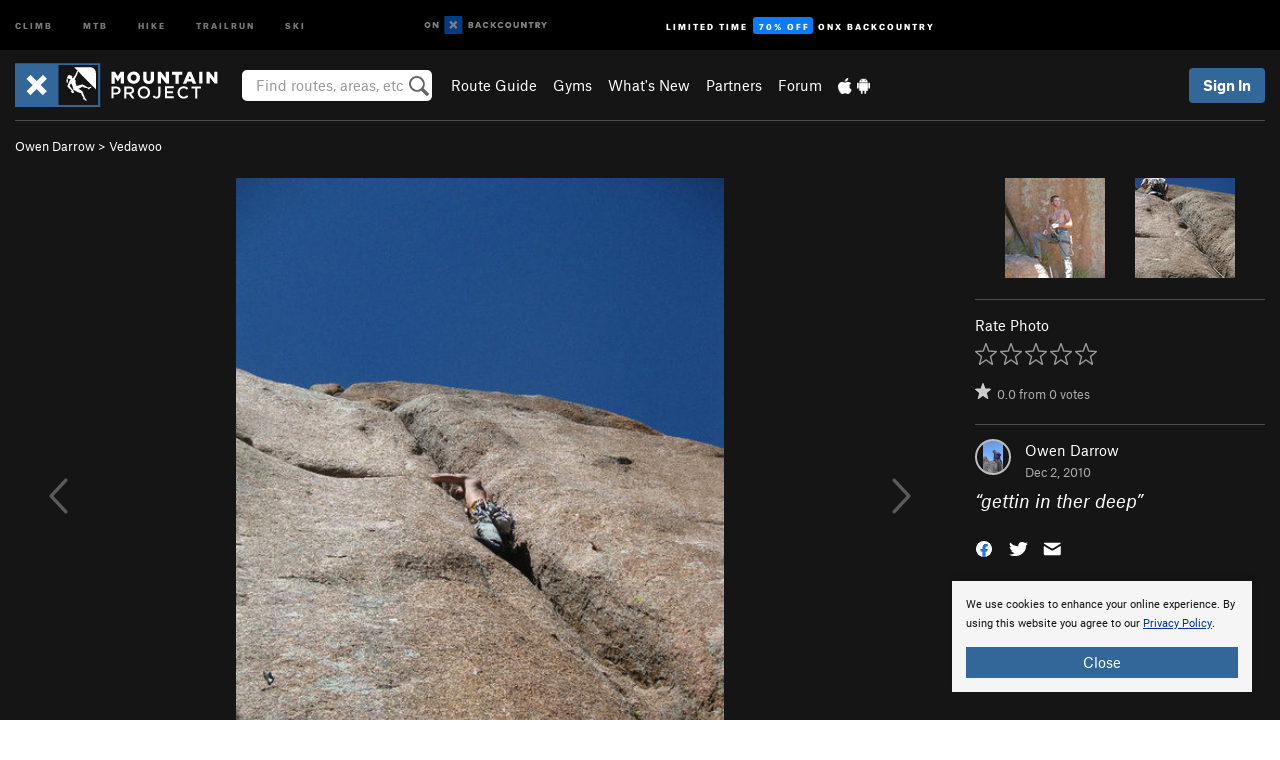

--- FILE ---
content_type: text/html; charset=utf-8
request_url: https://www.google.com/recaptcha/enterprise/anchor?ar=1&k=6LdFNV0jAAAAAJb9kqjVRGnzoAzDwSuJU1LLcyLn&co=aHR0cHM6Ly93d3cubW91bnRhaW5wcm9qZWN0LmNvbTo0NDM.&hl=en&v=naPR4A6FAh-yZLuCX253WaZq&size=invisible&anchor-ms=20000&execute-ms=15000&cb=wtsvjm5gl52j
body_size: 45157
content:
<!DOCTYPE HTML><html dir="ltr" lang="en"><head><meta http-equiv="Content-Type" content="text/html; charset=UTF-8">
<meta http-equiv="X-UA-Compatible" content="IE=edge">
<title>reCAPTCHA</title>
<style type="text/css">
/* cyrillic-ext */
@font-face {
  font-family: 'Roboto';
  font-style: normal;
  font-weight: 400;
  src: url(//fonts.gstatic.com/s/roboto/v18/KFOmCnqEu92Fr1Mu72xKKTU1Kvnz.woff2) format('woff2');
  unicode-range: U+0460-052F, U+1C80-1C8A, U+20B4, U+2DE0-2DFF, U+A640-A69F, U+FE2E-FE2F;
}
/* cyrillic */
@font-face {
  font-family: 'Roboto';
  font-style: normal;
  font-weight: 400;
  src: url(//fonts.gstatic.com/s/roboto/v18/KFOmCnqEu92Fr1Mu5mxKKTU1Kvnz.woff2) format('woff2');
  unicode-range: U+0301, U+0400-045F, U+0490-0491, U+04B0-04B1, U+2116;
}
/* greek-ext */
@font-face {
  font-family: 'Roboto';
  font-style: normal;
  font-weight: 400;
  src: url(//fonts.gstatic.com/s/roboto/v18/KFOmCnqEu92Fr1Mu7mxKKTU1Kvnz.woff2) format('woff2');
  unicode-range: U+1F00-1FFF;
}
/* greek */
@font-face {
  font-family: 'Roboto';
  font-style: normal;
  font-weight: 400;
  src: url(//fonts.gstatic.com/s/roboto/v18/KFOmCnqEu92Fr1Mu4WxKKTU1Kvnz.woff2) format('woff2');
  unicode-range: U+0370-0377, U+037A-037F, U+0384-038A, U+038C, U+038E-03A1, U+03A3-03FF;
}
/* vietnamese */
@font-face {
  font-family: 'Roboto';
  font-style: normal;
  font-weight: 400;
  src: url(//fonts.gstatic.com/s/roboto/v18/KFOmCnqEu92Fr1Mu7WxKKTU1Kvnz.woff2) format('woff2');
  unicode-range: U+0102-0103, U+0110-0111, U+0128-0129, U+0168-0169, U+01A0-01A1, U+01AF-01B0, U+0300-0301, U+0303-0304, U+0308-0309, U+0323, U+0329, U+1EA0-1EF9, U+20AB;
}
/* latin-ext */
@font-face {
  font-family: 'Roboto';
  font-style: normal;
  font-weight: 400;
  src: url(//fonts.gstatic.com/s/roboto/v18/KFOmCnqEu92Fr1Mu7GxKKTU1Kvnz.woff2) format('woff2');
  unicode-range: U+0100-02BA, U+02BD-02C5, U+02C7-02CC, U+02CE-02D7, U+02DD-02FF, U+0304, U+0308, U+0329, U+1D00-1DBF, U+1E00-1E9F, U+1EF2-1EFF, U+2020, U+20A0-20AB, U+20AD-20C0, U+2113, U+2C60-2C7F, U+A720-A7FF;
}
/* latin */
@font-face {
  font-family: 'Roboto';
  font-style: normal;
  font-weight: 400;
  src: url(//fonts.gstatic.com/s/roboto/v18/KFOmCnqEu92Fr1Mu4mxKKTU1Kg.woff2) format('woff2');
  unicode-range: U+0000-00FF, U+0131, U+0152-0153, U+02BB-02BC, U+02C6, U+02DA, U+02DC, U+0304, U+0308, U+0329, U+2000-206F, U+20AC, U+2122, U+2191, U+2193, U+2212, U+2215, U+FEFF, U+FFFD;
}
/* cyrillic-ext */
@font-face {
  font-family: 'Roboto';
  font-style: normal;
  font-weight: 500;
  src: url(//fonts.gstatic.com/s/roboto/v18/KFOlCnqEu92Fr1MmEU9fCRc4AMP6lbBP.woff2) format('woff2');
  unicode-range: U+0460-052F, U+1C80-1C8A, U+20B4, U+2DE0-2DFF, U+A640-A69F, U+FE2E-FE2F;
}
/* cyrillic */
@font-face {
  font-family: 'Roboto';
  font-style: normal;
  font-weight: 500;
  src: url(//fonts.gstatic.com/s/roboto/v18/KFOlCnqEu92Fr1MmEU9fABc4AMP6lbBP.woff2) format('woff2');
  unicode-range: U+0301, U+0400-045F, U+0490-0491, U+04B0-04B1, U+2116;
}
/* greek-ext */
@font-face {
  font-family: 'Roboto';
  font-style: normal;
  font-weight: 500;
  src: url(//fonts.gstatic.com/s/roboto/v18/KFOlCnqEu92Fr1MmEU9fCBc4AMP6lbBP.woff2) format('woff2');
  unicode-range: U+1F00-1FFF;
}
/* greek */
@font-face {
  font-family: 'Roboto';
  font-style: normal;
  font-weight: 500;
  src: url(//fonts.gstatic.com/s/roboto/v18/KFOlCnqEu92Fr1MmEU9fBxc4AMP6lbBP.woff2) format('woff2');
  unicode-range: U+0370-0377, U+037A-037F, U+0384-038A, U+038C, U+038E-03A1, U+03A3-03FF;
}
/* vietnamese */
@font-face {
  font-family: 'Roboto';
  font-style: normal;
  font-weight: 500;
  src: url(//fonts.gstatic.com/s/roboto/v18/KFOlCnqEu92Fr1MmEU9fCxc4AMP6lbBP.woff2) format('woff2');
  unicode-range: U+0102-0103, U+0110-0111, U+0128-0129, U+0168-0169, U+01A0-01A1, U+01AF-01B0, U+0300-0301, U+0303-0304, U+0308-0309, U+0323, U+0329, U+1EA0-1EF9, U+20AB;
}
/* latin-ext */
@font-face {
  font-family: 'Roboto';
  font-style: normal;
  font-weight: 500;
  src: url(//fonts.gstatic.com/s/roboto/v18/KFOlCnqEu92Fr1MmEU9fChc4AMP6lbBP.woff2) format('woff2');
  unicode-range: U+0100-02BA, U+02BD-02C5, U+02C7-02CC, U+02CE-02D7, U+02DD-02FF, U+0304, U+0308, U+0329, U+1D00-1DBF, U+1E00-1E9F, U+1EF2-1EFF, U+2020, U+20A0-20AB, U+20AD-20C0, U+2113, U+2C60-2C7F, U+A720-A7FF;
}
/* latin */
@font-face {
  font-family: 'Roboto';
  font-style: normal;
  font-weight: 500;
  src: url(//fonts.gstatic.com/s/roboto/v18/KFOlCnqEu92Fr1MmEU9fBBc4AMP6lQ.woff2) format('woff2');
  unicode-range: U+0000-00FF, U+0131, U+0152-0153, U+02BB-02BC, U+02C6, U+02DA, U+02DC, U+0304, U+0308, U+0329, U+2000-206F, U+20AC, U+2122, U+2191, U+2193, U+2212, U+2215, U+FEFF, U+FFFD;
}
/* cyrillic-ext */
@font-face {
  font-family: 'Roboto';
  font-style: normal;
  font-weight: 900;
  src: url(//fonts.gstatic.com/s/roboto/v18/KFOlCnqEu92Fr1MmYUtfCRc4AMP6lbBP.woff2) format('woff2');
  unicode-range: U+0460-052F, U+1C80-1C8A, U+20B4, U+2DE0-2DFF, U+A640-A69F, U+FE2E-FE2F;
}
/* cyrillic */
@font-face {
  font-family: 'Roboto';
  font-style: normal;
  font-weight: 900;
  src: url(//fonts.gstatic.com/s/roboto/v18/KFOlCnqEu92Fr1MmYUtfABc4AMP6lbBP.woff2) format('woff2');
  unicode-range: U+0301, U+0400-045F, U+0490-0491, U+04B0-04B1, U+2116;
}
/* greek-ext */
@font-face {
  font-family: 'Roboto';
  font-style: normal;
  font-weight: 900;
  src: url(//fonts.gstatic.com/s/roboto/v18/KFOlCnqEu92Fr1MmYUtfCBc4AMP6lbBP.woff2) format('woff2');
  unicode-range: U+1F00-1FFF;
}
/* greek */
@font-face {
  font-family: 'Roboto';
  font-style: normal;
  font-weight: 900;
  src: url(//fonts.gstatic.com/s/roboto/v18/KFOlCnqEu92Fr1MmYUtfBxc4AMP6lbBP.woff2) format('woff2');
  unicode-range: U+0370-0377, U+037A-037F, U+0384-038A, U+038C, U+038E-03A1, U+03A3-03FF;
}
/* vietnamese */
@font-face {
  font-family: 'Roboto';
  font-style: normal;
  font-weight: 900;
  src: url(//fonts.gstatic.com/s/roboto/v18/KFOlCnqEu92Fr1MmYUtfCxc4AMP6lbBP.woff2) format('woff2');
  unicode-range: U+0102-0103, U+0110-0111, U+0128-0129, U+0168-0169, U+01A0-01A1, U+01AF-01B0, U+0300-0301, U+0303-0304, U+0308-0309, U+0323, U+0329, U+1EA0-1EF9, U+20AB;
}
/* latin-ext */
@font-face {
  font-family: 'Roboto';
  font-style: normal;
  font-weight: 900;
  src: url(//fonts.gstatic.com/s/roboto/v18/KFOlCnqEu92Fr1MmYUtfChc4AMP6lbBP.woff2) format('woff2');
  unicode-range: U+0100-02BA, U+02BD-02C5, U+02C7-02CC, U+02CE-02D7, U+02DD-02FF, U+0304, U+0308, U+0329, U+1D00-1DBF, U+1E00-1E9F, U+1EF2-1EFF, U+2020, U+20A0-20AB, U+20AD-20C0, U+2113, U+2C60-2C7F, U+A720-A7FF;
}
/* latin */
@font-face {
  font-family: 'Roboto';
  font-style: normal;
  font-weight: 900;
  src: url(//fonts.gstatic.com/s/roboto/v18/KFOlCnqEu92Fr1MmYUtfBBc4AMP6lQ.woff2) format('woff2');
  unicode-range: U+0000-00FF, U+0131, U+0152-0153, U+02BB-02BC, U+02C6, U+02DA, U+02DC, U+0304, U+0308, U+0329, U+2000-206F, U+20AC, U+2122, U+2191, U+2193, U+2212, U+2215, U+FEFF, U+FFFD;
}

</style>
<link rel="stylesheet" type="text/css" href="https://www.gstatic.com/recaptcha/releases/naPR4A6FAh-yZLuCX253WaZq/styles__ltr.css">
<script nonce="I2cGAVyxe1BOWqFjqHlLbw" type="text/javascript">window['__recaptcha_api'] = 'https://www.google.com/recaptcha/enterprise/';</script>
<script type="text/javascript" src="https://www.gstatic.com/recaptcha/releases/naPR4A6FAh-yZLuCX253WaZq/recaptcha__en.js" nonce="I2cGAVyxe1BOWqFjqHlLbw">
      
    </script></head>
<body><div id="rc-anchor-alert" class="rc-anchor-alert"></div>
<input type="hidden" id="recaptcha-token" value="[base64]">
<script type="text/javascript" nonce="I2cGAVyxe1BOWqFjqHlLbw">
      recaptcha.anchor.Main.init("[\x22ainput\x22,[\x22bgdata\x22,\x22\x22,\[base64]/[base64]/[base64]/[base64]/[base64]/[base64]/[base64]/Mzk3OjU0KSksNTQpLFUuaiksVS5vKS5wdXNoKFtlbSxuLFY/[base64]/[base64]/[base64]/[base64]\x22,\[base64]\\u003d\x22,\x22SMK2w5TDs1tIw6J1asO5w4EMG8KwNiBQw54GasOMKggJw7EXw7hjwolPczJ/KAbDqcOqXBzChSsGw7nDhcKvw7/Dq07DvmfCmcK3w7Ikw53DjExQHMOvw4sww4bCmzfDgATDhsOIw5DCmRvCqcO3woPDrVDDicO5wr/[base64]/[base64]/wojDlU0rM0rDhF7DiMKpw4XDpjwpw7vChsOUDsOOMEsFw5DCkG0hwopyQMO/wr7CsH3ChMKAwoNPOcOmw5HCliDDvTLDiMKvEzRpwpADK2d8RsKAwr0IHT7CkMOowpQmw4DDpMKWKh8PwrZ/wovDssKSbgJ/ZsKXMHB0wrgfwoHDs00rJsKgw74YG39BCHpoIksdw6shbcOkIcOqTSLCosOIeFDDlULCrcKwdcOOJ3UbeMOsw49WfsOFVTnDncOVH8K9w4NewpsZGnfDjcOcUsKyc17Cp8Kvw5oow5MEw7TCiMO/[base64]/[base64]/OcKVwr7DpixTwrFPw7g/woARw6DCg8KqwrvDnF7DpiDCkVd3OMOwNsOuwr9Vw6rDsSLDgsOLe8Ohw6hbZx0rw4k6wq85QcKkw7c6DDcCw43Dj3s6c8Oub1fCmRh9wpsBdw7DksO1fsOpw5PCpUQpw4/CpcK+fyfDglFLwqNBPsOBcMOEcyBHIcK2w77Dk8OcDjI9PUoCwpPCkgfCnmrDhsOFdR4mGcOdN8OMwrIZBMOmw4vChTPCkiHCgzTDg2xxwpx2Sld3w77ChMK5cRDDj8K3w6vCpWZYw4o/w5nClFTCqMK3CsKHwp/DoMKAw5DCoV7Dn8OpwrRSF1bDocKCwpzDjDpOw5JWehrDhT9PecOPw5XDhWBcw7tvEVDDo8O8dGJhTksHw5TCmsOoWEPDuyR8wqgAw5rCncOZcMKtLcKfw7ptw6pAP8K6wrXCtsO7WibCiE/DiSYww6zCuWROG8KbbCAQG0ZIwp/Co8KrekhKWUzCmcO0wowOw7HCmMOTIsOPaMO2wpfCigxEaELDtXtJwpM1w4zCjcONB3AiwrTCmRMyw5bCkcK9TMOJVcKkBw9Vw4bCkC3DjFjDoXdwXcOpw6VeVHI3wrVJPRvCoClJRMKHwojDrDp1wonDgz/CmcObw6vDnXPDnsOxDcKEw7XCpyvDusOnwpPCnmTCmThCwro8wp0IFATCvcOZw4HDt8OydsO2TzPDgsO4Wmdpw5I6aA3DvTnDgn8zGsOMeXrDh3jChcKmwrjCtMK7W0UTwrzDlcKiwqoqw4wYw5/DkTzCucKJw6Fhw6ZDw6FGwolYBsKZL1vDkMOywqTDkMOWGsKow5rDmUMnXsOET13Dj3FCWcKvG8OLw5NyZVpMwqc5wqDCkcOMfVPDmcK0DcOWJ8Otw5vChQFRV8KZwqVEKF/CkhvCszbDnsK7wot4FUjCgMKMworDsgJzdMO0w6fDsMKwYlXDp8OkwpwcEEBVw6syw6/Dr8OtH8Ojw7rCpMKEwoMzw6NDwpYuw4TDq8K4Y8OcQGLCisKyTkILI1DClQJRQQzChsK1GcOZwowDw7V1w7pOw6HCgMK7wptOw5rCjcKPw5Rtw4/[base64]/ChcO6S8OVCB5bRxLCjWIcwqXCkltjV8OTw61qwrBWwp44wqZsQm5cLcO6F8Onw6dYwopuw7rDjMK5P8OOwoFIL0tTUMKsw75fGBxlbDwyw4/Dn8OpFcOvMMObPm/CkSrCgsKaX8OTHGtEw53DvMOeS8KvwpoeOcKBeTPClMKEw4bDlmzCv2cBw7jCjsORw6t6MHhACMK6LjzCuRnDgHscwqLDjcOzw7XDjAbDpSZAJwRPHMKvwrY/MMOjw79VwpwJasKJwr/Dj8Ksw6Q9wp7DhBxuBgrCsMObw4NGS8KQw7nDn8KWw6nCmBRswr1nQC0uTGgXw5tPwoh1w7poOsKnO8K/[base64]/CnWrDiS/DghrCjCvCm8OREjUNw4how4rDqcK8OHrDlXHCjC0Lw6bCrMKLC8Khwp49w5dZw5XCkMKMWcO0KGPCk8KAw7LDmyrCj1fDncKuw7hFBsODa1IpSsKxacOaDsK2OFcjHsKwwp0pFlvCjcKGRsK5w5o0wr8ORytzw41jwr/[base64]/w7XDl8KwfkRFE8KjwojCnWZQwrXDlEfCl8OzYcOUBA3DlUXDjRjCqMKmCiHDskoXwqV9RWoIJsO8w4sgAcK4w5nCtWjCrVnDq8K0w7LDljBqw4nDgzx+K8OxwqvDqz/CqSZtw5LCs04xwofCscK/YcOqRsKtw5jCq3xlbibDhGRCwqZLfR7CuE9Nwr7DlcKpR2R3wqJAwq88wocRw7J0AMKLW8OHwoNkwrsAY2TDnWcacsK+wqzDq24JwrsXwqDDksKiXcKlFsOyWkMRw4c8wqXCq8OXVMKED0BzAcOuEiTDkE/Cs0PDucKyKsOww4AoesO0wo3Ct1gywp7ChMOfRMKEwr7CtVbDinN/woJjw5ojwptIwqw4w5FdTcKoasKzw7/Dr8OLC8KHFBvDjioPfMOuw7LDg8O3w5gxbsOYDMKfwpvDiMOPLFpbwr/DjlzDksKFf8OgwpPCtEnCqS0oOsO7OSAKDcOpw79Iw5pAwo/CssOLESt+w6DCnALDjsKGWGNSw7rCqjzCo8ORwpbDsEXCoT4DFQvDrjI0SMKfw7jCjR/[base64]/DgRDDtcKFwrbCrMKjIwvCr3fDskfCusO9HEbDiBNaJizCpxoqw6XDnsO1UyvDrREcw73CqsObw6vCq8KXO15kfFQ0F8KFw6UhHcOfN19Sw50Ow6/CjRfDvsOaw7AHRFJiwoFhwpdkw6HDkh3Cv8ORw44FwpwMw5DDl1BeGi7DsSPCoExZMwtae8KxwrtlYMOPwqLCj8KdNMO8wrnCocO6GQt7HTHDgcOvw45OYTbDmhhvfQhbKMOYKH/Ci8O3w6U2ehV9Vw7DpsKfLsKHOcKMwp/CjcObDkzDgH3Dnx5zw7bDi8OadWjCvCZaQmTDhXQtw4IMKsOKIxTDmhnDmcKwWmM0E2rCtQYLw6MEelsmwqdwwpsDRm7DjcO6wp/Cl1tmScKVOsK3asOWTFwyLsK0LMKswpssw6bCjSJLDj3DpxYcdcKiD2F1Ci46J0BeIE7CuEfClGHDpwpDwpoSw6xTa8KxCVgZNsKpw7rCrcOzw4nDt1ROw7cBTsOpJMOnTlfDmQpDwrYNcEbDrlvCv8O4w4/[base64]/DgMO/w6DDgcKDwogww4fCmVDDjcK5NMKbw7zCjMOJwrnCjW3Co0Z0ckvCvygpw6omwqXCpS/DmMKew5XDuGUwNMKdw7TDiMKqAsOgwoYZw4rDkMOKw4HDi8O8wovDksOZODUJQTEJw60yIMOkAsONawp6AzROw5LChsOYwqllw63Cqjkiw4ZEwonCu3DCqilEw5LDpTTCg8O/QSBjID/CkcKXL8OKwrofK8KUwoTCkmrCp8KTAMKeLWDDo1QmwrPCsHzCmwIpR8KowoPDi3HCtsO8L8KudFI4AsONw6oGFRzCgCXCrldpEcOoKMOJwqbDignDscOwYjzDminCjHAOecKYwp/CswjCnCbCq1fDlkfDmWDCrz9JDyPDnsKgAsOowpvCpMOLYRs2wqDDusOawpIadAk/GcOVwq10BMKiw5dOw7fDscK+QFlYwpnCniFdw5bDnVQWwr44wppBM3jCpcOQw4jCmsKFT3DDvlrCvsKjJMO8wpxFZknDgU3DgRQeLcORwrl1RsKlaQzCuHLDnRlTw5pWM1fDoMOxwqk4wo/DkFjDiEVRM0dWLcOqHwAEw7EhE8Oow41uwrtyVDMLw4gOw5jDrcOcKcOHw4jCjjbDrmcbRFPDg8K+LxNhw67Csh/CpsKPwoNLZTbDgcO+EGbCtcO3NkUlf8KdR8Oyw6JqYFPDpsOWw6rDuQ7CjMOSfMKgTMKpfMK6XnU8FMKnwq/DrBELwqYJInTDnhXDlxbCisOuSyg/[base64]/[base64]/bcORw7rCrsOuw6nDlDMLXmPCuMKEwpbCm109wq/CvMOxw4oPwqjDmsKHwpTClcOtcwg4wpnCon/Dowscw7/ChsKFwrsyIsKDw5FRI8KHw7IvFMKZwpjCicKyccOcOcOqw4vCj2LDmcKfw7gHbcOJcMKTUcOdw63ChcOfTsKwNyjDon4Mw5Jbw6DDiMO6I8OqNMOVPcOKPVoqfRfClzbCi8OGBx1mw48Sw5fCj2MjLRDCljdxdMOvGcO7w7/DiMOkwr/CiyLCh1XDvnF4wprCmBfDvsKvwqHDnFrCqMKLw4JZwqRqw41dwrc/KybDrwDDlShgw4fChTEBDsOawrEuwolXI8Ktw5nCucKUDsKwwpbDuDfCshTCkS/DhMKXezUGwoFJRXAmwoTDvFIxFgXCucKJKsOUPVPCrcO4U8O7DMOlfnXDjWbCucKiZQ0IXcOea8K9wpbDsGPDjngewrXDkcO4TMO7w4/Cp3XDjsKJw4/[base64]/Cl1x3wpVXw4EJZ8Khw6k9wph9FjtfwrbCoD/DvgY3w5h2JyzDgMKfMR8LwoBxTsOQZsK9wpvDv8KeJB5AwoBCwrsYLMKaw4oVJ8Oiw7V/YMOSwohtbcKVwrF+H8OxAcOJWsKPLcO/[base64]/CjgrCv8K6Ji/CjsKtwrjDnG/DncOew4HDikhNw4bDgsKlJh19w6ECw59YXjTDhgQIGsKfwpM/wrPDuS02wr19W8KSRcK7wpDDksK6w6HCmCgRw6hZw7jClsOOw4XCrmbDo8OYS8KbwrLCjD0RPnw/DCfCpcK2wqBvw7AHwpwFFsOeKcKOwr7CuxDDjlhSw4FdKDvDl8OUwpBdam4sI8KtwrcaZMKdbGV+w7I+woRnLQ/Cr8Ojw6LCtcOPGQxUw77DpMKcwrDDvRHDjkjDhGrCscOhw6V2w4E8w4DDkRbDkTImwr0LbyjDmsKTBx3DssKFEh3Cl8OgD8KQEzDDncKvw5nCrVE/IcOUw7LCokUZw4dGwqrDoBAgw6IUYycyUcOZwp1Rw7AGw7JxK3pfw60ewp5bRkA/NcO0w4bDsUxjw4FreRhPbFjDhMKHw7VRQ8O/dcO7M8OxKsK4wrPCpxMrw6/Cs8K+GMK+w7VmJMO8Xxp9Em9Hwrx2wpp0PMODD2bDrEYpIMOjwpfDucKPw7gHJw/DnMKgVXIUGsKgwpHCmMKSw67DjcOuwrDDucO/[base64]/bgLDlyTDgMOeBMOKDcKwNid8wpLDvXENw6DDt3zCisOvEsOWOA/Dk8O9wrTDqMORwokTw7DCncOVwprCtndCwr13NG3DqMKWw4vCt8KodBM1CCISwpQKYcKXwpV7IMOdwpTDvMOMwr/DisKHw4hSwrTDmsOyw6NJwptewo3CqygoUsOlRWR2wrrDjsOgwqhUw5R0wqfCvxRWHsO+CsOkbmACIix8KHNiVlTCl0TCoFXDvcOXwrINwpzCi8O5BTJAaCFGw41qfMOgwq/DicObwrh5ZMKrw7g1XcOvwoUOV8OAPWnDmsO7cGPChMObOxx4McOtwqdZeDs0NHjCsMO7WWsKLAzCmEw2w67CrAZNwovCqwPDmCp4w6rCgsOnVh/CgMOmSsKAw6huTcOiwqFiw4Ruw4DCgMKCw5d1fVHDmsKdL307w5TDrBVbKsOVIQbDgWwEYlDDisKmSVzCj8Ovw41WwrLCuMKDc8OGVSPDn8OXD3F3ZFAhAsOMBmxUw4l+FsKLw6fDjVw/KSjCqFrCk0sPCMKzwo1yJnkXb0LCksKNw61NLMOodsKnOUFRwpVzwrPCiW3ChcOFw4HChMKpwp/Dp2s6wprCtRBowo/DtMO0ccKGw6PDpsKsT0zDtcKzd8K5LMKzw7dxP8OkSUDDs8KjMjzDgcOOwqjDmcOEaMK9w5bDi3zCkcOFU8K4wrgjG3/[base64]/DrjpIwrcjw7bDpRZxw7jDnz/CvcKbwqXCjMOYwpTCm8OedcORCcKBZsOuw4BOwq9Cw6RZw4nCt8O4wpANWsKrRkrCiyXCiDjDlcKTwoPDum3ClcKHTh8qVxzCuwzDrMOzJMKeQFvClcKTBWgzZcKLKmHCqsK2bcO6w6tPP2Uuw6DDocKDwpbDkCA+wqvDhsKVBcK/[base64]/DlcK/[base64]/w4tOw5kfw6XDgcK/w6vCkSvCksOIwrQ9worDpE/Cgw9/cTcKIhbCp8KQwowuD8OQwpZ3wpFUwokrNcOkw7bClMOlMwEuEsKTwo19w5bDkC1CbsK2X33CpMKkasKsL8Oww6xjw7ZfQsOZNcKaA8Orw4TClcKKw43Dm8KyB2nCgsOxwqsRw4TDindrwrpqw6jDhhEdw43Cimd5w5/[base64]/fDQSw6xTY8OXwoTCiyLCiMOrwrDCl8KmSiPDhwPCgsKCXsOfOF1GdHI1wovCm8OMw59Ywqdcw5pywo5yDlZyCkkmw67CvG9afcOLw7rCm8K/dwfDksKvcWo2wqZ/[base64]/[base64]/DlMK7w4ZwwpJ+wqDCrzx0IsO2MjdRwpjDqmrCp8Ksw7RMwqXDu8OJOh4Cf8KZwo3CpcK8IcOVwqJAwp0wwoNgbcOrw6/Cs8Osw4nCn8OmwqgvC8KzKmjCgyFLwr86w71nBsKAdgt4HFTCksK8YTt4WkpFwqgOwqLCpybCnXZowq8/LMOJX8OrwoBXQsOdFjkGwoTChMKPZcO7wqfCunBbAcKtw7PCisOreyfDucOxRcOmw43DusKNC8KeecOnwoLDrFMAw60ewrPDhURJT8K6Qilxw7rCiQrCpMKNXcOwRsOtw7/ChsObRMKFwo7DrsOQw55mVk0vwoPCtMK5w4RbeMKcVcKgwo0dWMKswqUQw4rDp8O2YcO1w5XDqsKbJmfDgg3DmcOKw6jClcKBe1I6GsOyWsOpwo4ZwoR6KWE7BBhZwp7CsATClMKJfF7DiWzClmMhRF3DlC8DCcK2fsOHAkHCplLDosKEwo5nw7krIB/DvMKZwo4cRlTCpxXDkFZnP8O9w7XCixRNw5/CosOLNnwVw4TCr8ORVwjDvjILw4dWL8KEdMKRw6bCnEDDlcK8wqHCtMKPwrtydcOXw47Ctxkvw4jDjcODIDfCtj4ONA7CuF/[base64]/Ct8ObwpBlFcO6LjMOw5TCu8OySsO/w5vCmkLCp04oQAwuf0jDtsKgwojCs0coTMOlJ8O8w4XDgMOxL8OYw5gjHMOPwpd/[base64]/w4jCrMKfwofCpsKEVUbDl8OvwpDDtsOoPhAmw7oja1RBN8KcKcOAWcOywrtww6E4HTI1wpzDokFGw5E2wq/DqU0dwp3CpMK2wqHDvREae3lDY37ChsONCiQewod/VcKTw4dBXcOSLMKew7bDmyDDt8OWw6rCqh9SwoPDqRvCi8KCa8Kvw5fCqDJkw6NFF8OZw4doB0zCq2FWd8KMwrfDu8OXw47Ciih2wqoTEyXCoyHCmmnCnMOmfRovw5zCiMO6wqXDjMKYwo3Di8OJDAjChMKvw5jDsXQhwrnCk2PDs8OQeMOdwp7DnMKudRvCq1/Cu8KSBMK4wr7CiHdkw6DCl8OOw6YxL8KtHk3CksKSbUFXw7nCjFxoVsOSwrlyPcKuw6R4wrgWw5Q6wpU7eMKHw63Ch8KbwqTDu8O4Jl/DrzvCjk/Cokh/w6rCm3Q/f8KhwoNiVcKlBgQ4AiZVM8O8wo/Dj8Krw7vCssOyZcOVCGUeMMKafVAQwpvDo8O3w4LCkcObw7kmw68FAsOawr7DtiHDgGYow5FNw4Iew6HCl1UgKkR2wosFw63Cr8OFXUg/b8Kiw4I9KWFZwrV5w6IPCFEOwoXCpHPDkEkKbMK5aw/Dq8OKN1dcK2fDtMKQwovCtBEGdsODw7TCjQVOVnLDixvCliwHwoo0ccKTw7rDmMOIJTFVw4TCtXnDkxt+woF8w6zCjklNPR0yw6HCu8KIN8OfLmLCnAnDtcK+wo/Cq2seasOjYEzDv1nDq8Orwpk9ZCnCsMOEdBoCXFbDhcOxw59xwojCmcK+w5rCo8Oew77DuSnCsBo1RUEWw7bCucKnVgDDjcOBw5ZTw4LDpcKYwpXDk8OXwqvCpsOtwrDCtsOTSMOcccOowq/CgWFYw6PCmCopKMOtVTA0PcKnw4pWwrsXw5LDnsOkbhlawpdxNMO1w6kBw6PDtHXDmE/CqHgwwo/CjVJzwphmO1XCqGrDtcOmYsOCQSwnZsKRZsKuOEPDtUzCisKIYEjDisOFwrnCpRoIQsK/UsOjw7I2QMOvw7XCtjUPw5/DnMOmHyfDrT7CksKhw6jDki7DpkoSV8K7EA7DoGTDsMO2w6UCM8KCcUYgGMK9wrDDhDDDgcOBWsOwwrHCrsKHwrt2dAnCgnrDuAgZw6h2wprDrsKCwr7CnsO0w6rDmRpSRMKvX2Ryb0rDi1EKwrjDpX/CgE3CucO+woY8wpwgb8K6VMO3H8KkwrNfUQnDvcKrw4plWcO/WxjCgsK3wrjCo8OYfDjCgxANRsKkw77CuX3Co3nChT7CjsK6NsOgwoh/KMOGRTcQK8OVw5/DqMKdwpRGcnHDhsOOw5nCpCTDrSLDjx0YFMO/bcO2wpHCocOEwrzCqS3DkMK/bcKkA2vCocOBwrtmQGXDlg3DqMKKUBR1w4dzw5Fdw5cKw4DCqMOrOsOLw53Dp8O/dwwxwq0Gw6ADYcO6H2ghwrJ4wrrCnMOgQS5gA8O1wrXCkcKawqbCqhAHJsKcKcKgXxpga2XCgHQgw5jDg8OKwpPCgcK3w43DncKRwps7wpfDrxU0wo4sDD1GRsKhwpbDlAnCrj3ChS1Lw6/CisOeL0fDuiVhbUTCjVDCpWgmwoBJw67DvMORw7PCrVDDlMKGwqzCtcO+w59HNsO5M8OBID9sGHICA8Kdw6N4wrZQwq8gw4ANw4VJw7Ixw7PDssOQIxdUwrtsXlvDoMKVIcORw6/CscKtYsOAM3fCnznCpsKQGg/CtMOiw6TCrsOlbcKCUcKoZcOAfBXDsMKGaRI1wqh5BcOLw68awofDusKTKThTwooAbMKdfMKVMTDDrm7DgsKleMKFC8O2CcKzTH9nw7YKwp44w651I8OVw6vClUvDnMO1w7/CtsKgw5bCu8K8w7bDssOQw7rDgw9JdWhgX8KLwrw2Y1zCrT/DhCzCscKTM8Oiw7wEU8OxAsKPdcKbdG1OAMKLLn9KbCnCoRTDkgRHFcO6w4LDsMO4w4gQMXzCk3llwojDijbCll5Xw7zDrsKKCgrDvkzCrsKhK2PDiXrCisOuKMKMYMKxw4/DvcKRwq01w7rCocOqLy/Ct2DDmFfCr2ZPw6DDsFAhT3QxJ8OBOcK3w4DCosKyEsOcwrQ9JMOswrfChMKkw5bDusKQwqrCqAfCrj/CmmxBFHzDkWjCmiPChMOZNsK0OWIdK1fCvMOoN1XDjsOIw6TDjMOXKBAQwp3DoSDDrMKSw7BIw7waFcKOfsKYY8KxIwfCgV/DrcOOax1Ew7Vzw7hHwpvDpAg/YE4ZJcOZw5deTCnCi8K4YMKYQ8OKw7Nkw63DqzbCsknCkC7Dv8KLOMKODHR/HgtFe8KXSMO+AsOmBGoCw6/Cq3DDo8OlT8KKwo3DpcObwpF9V8O9wrDDoCDCiMKTw77ClFBaw4htw77CocKuw7vCsW3DjUB4wrbCpsKjw6oJwpzDrR1KwqHCm15sFMOKOMOLw6dgwq5ow7rDo8OMIFpEw5QOwq7Cu0rDnAjDiWnDm0oWw6tEcMK0WWnDpzA8YyEBV8Kzw4HCqFRdwpzDu8OHw7/[base64]/GcKreRQyNElPLMO9wq/DgMKxc8KbwqjDkB/DnSfCgSgqw5fCtiPDgEXDuMORe0AEwqjDoSnDlCLCrMKnUDMzYMKmw7xNNCzDksKxw53CmsKVa8Oyw4MfSDgTZQfCpyTCoMOEEMK0cmPCtGdXacKewpVow6xYwpLCvsOowrfCg8KcG8KEYxTDucKYwqvCjnFcwpgcYMKow750fsO1NlHDqFzDoigcFMKed2fDrMKcwp/CiQ7DkgjCjsKuQ2VnwpXChSLCmEXClzBwH8KNSMOtPE/DmcKEw6jDjsOgZ0jCsXEoQcOlK8OIwpZaw4PChcKYHMKFw6/[base64]/CgMKHPiHCqMOFw47CtHgPwrE1w5VeK8KNLApbbAUhw7I5wpPDpgYtacOgC8KPW8ORw6vDvsO9AhvCisOWLcKhXcKRwpwUwqFRw7bCr8K/w5NywpvDiMK2wpYywr7Di2rCpz0uw4UzwpN3wrPDlTZ0ZMKQw7vDlsOWRUsVSsOQw5ciwoPClyY1wrnDmMKwwr/CmcKxwpnCnMK9CsKpwoxnwpkFwoFyw7PChhwLw5PCvybDjU7DmDt3bMOAwr1tw50rIcOgwozDtMK5dD3ChAssaR/[base64]/Dv8OTwpLDsQLCt8KBeGnDqsK+wo7Dr8K4w7rDh8O0ZgfCm3vDq8OLw4jDjcOcZ8KQw7rCrklJJBk7BcOYeWkhGMOUJcKqEX97w4fCpcKibMKVRF8/wobDhmklwqsnKcKOwqnCpHUUw4MqOMKsw7jChMONw5LCkMK0NcKGVT1zDyjDncOUw6UawrNVZXUWw4nDlFbDncK2w5LCjsOqwofChsOUwpwjWMKdBxrCtk3Dv8Oewr9gS8KfGRHDtnLDn8KMw5/[base64]/w7QRw7MgSUjCu8K/w6vDr8KjQcOoJcKGwrNPw5trexzDi8OaworCiA88R1rCiMK8TcKaw7J7wpvCh38dGsOXDMK0bmfCnVcmDkLCuWPCpcOLwoguMMKzX8O8w7xkBcOfOsOiw6bCtX/CpMObw5EGbcODSjE1BMOrw57CuMOlworCjm5Kw7hDwqnCgUAuCCtjw6fCkTjDlH8/bDYiFxNxw5rDvR1xIVBLMsKEw7k9w4TCrcOlWcO8wpFtO8KtPMKlXn4hw4nDjwPCrcKhwrLDhl3Cu1HDjB4UfxsxRFNvdcKgwpBQwr1gcRAvw7LCjD9hw4/[base64]/DoBJew77CphHDhnhGwpDDjCbDhAYHw6jDviddwq8Nw4/CvzXCqmVsw4HCtn40CX9zfmzDvj8/H8OnUljCrMOBRcOJwod1NsK3wpbCoMKAw6vChjfCkW1gGg8QDVkfw6XDvRVjVQDClXJFwqLCuMOnw6wuMcOLwojCsGgjGcO2MGzCiGfCtQQvwr/CtMKcKhhlw6TDiT/CnMO/PsKcw7gUw6ZBw54fDMOnQsO5wonDucOJN3Mrw4bDnMOUw74SLcK5w4fCgRPDm8OrwqAYwpHDv8KuwozDpsO+w6fDmcOowpR5w7/[base64]/CuSLDgjALw7rCri4UZkhLw7p2EcOOGcKgw6DCvWHCg1rCmMKbUcKaOyFeQjogw6fDhcKxw7fCumVmTwTDszo3EMKDUhR1WTPDilrDrwI3wqoywqQKZsKXw6dtwpZewplCK8OeeWxuOi3CuA/CnzUzBAIbcjTDncKYw69rw6bDqcOGw7hwwonCkMOKEF5rw7/DpwLCqC9wfcOxIcKrw4XDm8KmwpTCnMOFDXrDtsO1Qk3DhjwHRmdvwrV+wrw0w7LCg8KJwqrCpcKHw5EPXW/DhUkVw5zCp8KzbiI2w4lGwqBOw7jCj8OVw7HDssOrQz9IwrNtwrZCZDzCl8KKw4AQwot2wpxibQbDjsK0NQM8FBPChcKZQ8Ocwp7DncO4TcK4w4oHFcKgwqUhwrbCjsK2SkVkwr8hw7UhwqUzw4vDnsODDcK0wrYhcwrChjUnw68Ub0APwr01w6DCsMOmwr/DvMODw4khwqVwS3fDp8KVwpjDlmbCrMO8aMK/w7bClcK2Z8K6FcOxcRfDv8KsUEnDmMKoTsOqaHnCocOxaMOdw49wUcKew6LCqnB1w6sXYTEawpXDoHnDmMO+wp3DhMKTPxJtw6bDsMO+wpTCvlXCuzdWwpdITcO9RsKWwojDlcKiwobCjx/CmMOobMKyCcKowqXCmk9ccxZLYcOVdsK8I8OywoLCnsOcwpILw4ZYwrDCpyM6w4jDk1XDumvCvh7CsmMpw5PDg8KXGMKwwqoycDcewovCqMKkLUrCrXFKwowHw4R/MMOCeU0qbcKNNXvDrSt7wqoWwovDjcOfSMK2YcORwqRxw4vCjsK6XMKmTsK1VsKnNWQnwpLCvMKxOATCpGTDvcK8RBotaCkQCzLCr8OFFMOuw7VtIMKbw65GPXzCnC/Chy3CnXLCmcOaVzHDksOcBcOFw4cvXcK0Hk/[base64]/CjcOxLGbDoknDrsO5wrvDnsKaIMKOwpXCrx3CpMO4w6hMw4c6IDPDgz85wot4wpQdJmtYwoHCu8KDPMOVUmzDukFzwoTDrsOHwobDokQZw7LDl8KDfsKtcwxGRzzDoGcgSMKCwoPDk2scN2J+dw/[base64]/CuMKoWsKqA8KZEMKscXTCtSJqwp7CnUIoFV85CAXDq0XCpQbCssOVdB1OwrJYw6kBw4nDm8OzQm0uw7HCu8KcwrTDrsK/[base64]/Ok3ClAvDtsO/woHDj8Oub8KFw7DDsMKBw5xRJ8KnCsOOw7cuwpZaw6B7wpBfwqPDosOtw5/DuUleTMK2YcKDw4xVwoDCiMOnw44jdghzw4HDqGtdAjzCgkkYMsKaw7gjwrvCnQ1vw77DjnLDnMKMwprDusOBw4DCmMKywqxoW8KrCQ3Cg8OgOcKfVsKswrJWw47Ds3wKwrTDlWt7w4DDikNRfgDDplbCrcKNwrvDg8Oew7N7OC99w77CpMK/RMKVw71EwqXCu8OQw7nDtMOyB8O7w6DCpEwgw5UkUQwxw6INU8OSUihAwqAuwo3Cqjhiw6LCqMOXAisBBB3Dnh3DisOIw5/[base64]/DnTvDjV7ChR3DmxLDpWPDqcKpw7x/w5NAw6txRSDCjcObw4HDu8Kpw6PCslbDmMKTwr1vYTNwwro0w5g6DTXDkcODwrMxwrR+djXCtsKAacKzNUcrwrEILnfDhsOewp7DrMOeGSnCpV7Du8OpdsK6fMKpw4jCkMOOCwZCw6LCg8K3CsKDQGvDoH/[base64]/DsEnDr8Odw5nDkmXDqsONUkXCjsKZT8O2CsOywonCnT54d8KswrTDgcOcMMK3wqNSw67CjBciw7UGbsK9wpHCv8O8XsKBfWrCg3oUXBRTZSHCrQvCj8K2Q1QkwrfDj3Fywr/DqMKow4PCu8O9BG/CpjPDqz/DsG9RG8OZKgkMwq3CjsKZFsOaATxQa8Kgwr06w63DhcOfUMKjblDDoDzCvsK8G8OdL8K/[base64]/Ch8KEKcK7w7cJw7TCgXrCmcOcHETClcOTwo/ChmUqw5dEwrTCt2zDjMKQw7YHwqcMPg7DlzLCmsKaw6w2w4XCosKewrzCpcKcCCICwpjCmwQrJjTCqsK3I8KgYMKWwrlVTcKWD8K7wpogLXhuGCRewo7Dq37CoGIBA8OnSzXDisKXFEzChcKQDMOEw5dTE0fCujRzSwjDhEouw5Utwp/DhzRRw7peOsOqD0sLH8KNw6BXwqledgBAPsOdw7oZZMOqRcKhe8OOZgPCpMOJwrZgw5TDtsOjw6jCucOebX3Dn8KVHsKjN8OFDSDDvxnDrsK/w63Cu8ORwph5w7/DgcKHwrvDpsOhQGMyFsKwwqN7w4vCj2RwU0/[base64]/DlCHDjRnCjsO0ZyvCj3TDtMKWGMKDIA1iFXjCmy0wwoXCpcKLw5fClMOGwpjDizjCjkbCnH7DqR/DqcKPdcKDwpUywrhkeWdzwp/[base64]/[base64]/Do3poJMOLQDjDmk5Ew6LDhsKRbgfDvUFaw5PCml/CmyR1LEzCjCAuGgYoHsKJw67DrWnDlcKRej47wqVrwrTDo1YmPMK/JyTDlDMBw4/CmlAcZ8Oqw6nChCxvdy3Ck8K6fDcFXlrCuWh6wqBNw44eLFlKw44PJcOOVcKMJicyMQZOwpPDkcO2ekLDjHshWQ/DvmE5XMO/VsKRw4I3WQVWwpcww5rCjiTDrMKTwrd4SEHDuMKBXlrCmgUqw7ksFjJCWDxTwoTDhsOcwr3CpsKcw6LDlXnCkV1UN8ORwrFOd8KoHkHCl2VSwp7DssKcw5jCgMO0w73CkyTDjh3CqsO1wpskw7/DhMOfCj1BMMKBw4HDknXDqTzDkDTDoMKsMzhEFF8qQVVsw5Akw6pwwqXCqMKfwohzw5zDuE/[base64]/[base64]/CnsKUw63CmMKbDkAdFjhewqPDrMKvK2LCikhWCsO5O8O/w43Co8KROcO0cMKvwqDDk8O3wq3Dt8OBBApKw6RjwpYGBsO9WMOkJsOTwpt2EsOsXBTCiG/Cg8K7wp8uDkbDvyPCs8OEVsOMUsOcPsOgw7pBKsKjbRYYVi7DjELDvMKcw7VYPEXDjBZRUQJCWRJbEcOmwr3Cl8OReMO0V2gwDmHChcKwcMK1IMKmwrshd8KiwrRFPcKHwoUQHTYOEFgraEQQUMOjd3nCokXCiSU8w6RVw5vChsKrNEs9w4ZMXMK/wrzCrsKbw7TCkMOZw5LDk8OuGMOewqcswoXCp0TDmcOeN8OXWsOuZgHDg2lAw7oJV8O/wq/DplAHwqQESsOgDgPDscOOw4NNwqTDmFMBw7jCmF96w5zDiRQWwpsTw5x/Kk/Cr8OlccOjw7hzwqXDscK4wqfDmnPDgsOoW8Knw77Cl8OFRMKkw7XCiFfDrcKVCEnDuyMlRMKhw4XCu8O+F09ewr9Zw7QfR0F8HsKUwpvDs8Kawq3CvEjDkcOAw5VNHSXCocK1VMK/[base64]/IcOwwqjCrWHCocOrwrsLwpXDjXfDr8ORw6YfwpcpwpzCmMKqAcOSwpdmwovDlQ3DnRBqwpfCgSXClXTDucODM8KpMMO/ID1vw7pDw5kNwpjDkFJjYxN6wrB3FMOqOEomw7zCo04EQRXDqcOrNcOswrRCw7fCgcOodMOGw4XDm8K/SjTDtMKWS8O7w7/DrFJMwoA3w57DnsKCZk9WwrjDoj4Ww7rDh0nCsDgnS2/[base64]/ColfCpcKbwovCiGY4DHM4LgctQcKUeMKdw4vCqFbDukoEw4jCimpBPkfDmT3DksOcwrHCkWgFWcOXwrwLw4lPwpzDp8Kaw51FWMKvCXI8wpVMw6zCoMKdWQsCJiYdw6Ydwo0vwpnCiUbCrMKJwqkNL8KEwq/Cp1/CnFHDnsKKQzDDkyd8QRzDlMKFTw8ZYAnDncOwSQtLFcO+w55jCMOcw5LCoC/DkFdcwqN4FWtLw6QkfVDDgXnChizDjMKPw4zCvSNzB0TCrmQpwpLDgsKXSVAJAgrDs0gPfMK8w47DmR3CgSnCtMOQw6nDkyDCj0vCscOSwqXDjsKfR8OTwoh4InMBAFzClEfDp3EGw7PCucOUZR1lCsOEwo7DpVvCmCsxw6/DqUAge8KVOArCmAPDjcOBKcOiPWrDhcODfMOAOcKBwoLCsgIWBx7Du3w2wqYgwoTDrMKSZcKyMMKdHsObw7LDjcO8wqV5w7cTw4jDrGzCtT4vekVPw4UKw73CkTQkDUxvCzl8wrZoKiUPUcOAwq/Dmn3Cll86B8O7wp55w5kqwqjDqsOtwqE3KWbCtMOvCE7CiGwzwppMwozCnsK5W8Kfw7NtwrjCgWtRJ8Ofw6bDvyXDrRnDv8K4w69Pw6oyEV4fwrjDtcKBwqbCjQNaw43DucK7wodHGmVxwr7CpTXCpyZPw4fCjgLCixp/w4/ChynCg3gRw6PCkCnCmcOQAsOpVMKaw7PDrEnDpcOde8OSblASwq/DvV3DnsKlwpLDrsOea8OdwofCvH1mHMOAw5zDusKSDsOkw5jCrcKYLMKOwrcnw5llM2sSZ8O7RcKpwptkw5wJwrxZEjdxOz/[base64]/[base64]/DgMOiwoUwDUweGsKzwpBKBMKJIwnDpETDqEdKUsOCw4DCnUs3aTpbw7jCghoGw7TDniorZF1YHMOqWS9Dw4zCkjzCv8OlZMO7w4XCl2oRwpZbfCwITyHCpcK8w7RYwqnCk8OzOU1TNMKBawjDj27DtsOWRE5IDlTCgcKxPQd7ZiIiw4AEw5/DvWPDkcOEKMOcf1fDk8OcNW3DqcOcAV4dw7jCvkDDrMOow47ChsKOw5Q1w6jDq8Odeh3DsVPDi24uwpAowoLCtGZUw4HCphvClQNow5LDjio/DcOPw5zCvx3Dg3howr04w7DCnsOJw5phMXBpO8K3EsO6GMOsw60Fw6XCjMKxwoIpAC9ACsKZLlUREm9vwrvDkWjDqWRpTkMjw4TCnGVAwrnCoipLwr/DvXzDrMOTIMK8W08Vwr7Cr8KYwr/[base64]/CrsKhHsKrwqVOwq47GzLDssO4w4XDixAOwrrDlcKVMsOWwoJ5wrTCh2vDicKtwoHCusKXEEHDki7Dr8Kkw68qwoDCocKRwpp2woJrSCTCu1zCvATDosKKJsKewqExPzDCtcOfwqRWfTDDisOUwr/Dh3rCrcOaw5XCncORZEZEV8KUDzbCnMOsw4cyaMKew4FNwqk8w7jCr8ONF0rCrcKcTi5JS8Oaw6JKTExNM3fCkkPDs2USw4xWwp9vKSA/DcOqwqpTF33ClzfCtmE0w6cNVQjCrMKwf0rDi8KrIEHCscKvwr1gJnRqRCoOEh3Cp8OKw67Cv0XCt8KKdcOAwrgywoYoVsOiwoYu\x22],null,[\x22conf\x22,null,\x226LdFNV0jAAAAAJb9kqjVRGnzoAzDwSuJU1LLcyLn\x22,0,null,null,null,1,[21,125,63,73,95,87,41,43,42,83,102,105,109,121],[7241176,307],0,null,null,null,null,0,null,0,null,700,1,null,0,\[base64]/tzcYADoGZWF6dTZkEg4Iiv2INxgAOgVNZklJNBoZCAMSFR0U8JfjNw7/vqUGGcSdCRmc4owCGQ\\u003d\\u003d\x22,0,0,null,null,1,null,0,0],\x22https://www.mountainproject.com:443\x22,null,[3,1,1],null,null,null,1,3600,[\x22https://www.google.com/intl/en/policies/privacy/\x22,\x22https://www.google.com/intl/en/policies/terms/\x22],\x225IWAeIAHFMaSttm6TglR0QxiDusnwKbVItAgUTzvTxg\\u003d\x22,1,0,null,1,1762828978014,0,0,[11],null,[67,54],\x22RC-yj8nbpOU6Sr_Wg\x22,null,null,null,null,null,\x220dAFcWeA7DBxEYKYY4GuxTfqhNpQRGayzyeVqfeQchbv9gIEnamoAWCTHydOoX2a9bAixse-LjN6nM8QGFer9a0qgTMYG8NBNU_g\x22,1762911778046]");
    </script></body></html>

--- FILE ---
content_type: text/html; charset=utf-8
request_url: https://www.google.com/recaptcha/api2/aframe
body_size: -247
content:
<!DOCTYPE HTML><html><head><meta http-equiv="content-type" content="text/html; charset=UTF-8"></head><body><script nonce="k_79Z6MnTI6nk1Ihk-xTBQ">/** Anti-fraud and anti-abuse applications only. See google.com/recaptcha */ try{var clients={'sodar':'https://pagead2.googlesyndication.com/pagead/sodar?'};window.addEventListener("message",function(a){try{if(a.source===window.parent){var b=JSON.parse(a.data);var c=clients[b['id']];if(c){var d=document.createElement('img');d.src=c+b['params']+'&rc='+(localStorage.getItem("rc::a")?sessionStorage.getItem("rc::b"):"");window.document.body.appendChild(d);sessionStorage.setItem("rc::e",parseInt(sessionStorage.getItem("rc::e")||0)+1);localStorage.setItem("rc::h",'1762825380313');}}}catch(b){}});window.parent.postMessage("_grecaptcha_ready", "*");}catch(b){}</script></body></html>

--- FILE ---
content_type: text/javascript; charset=utf-8
request_url: https://www.mountainproject.com/js/climb-main.js?id=20ed83a58b90f562e30cc28772a74a57
body_size: 6736
content:
!function(e){e.fn.hasOverflow=function(){if(!e(this).length)return!1;var t=e(this)[0];return t.offsetHeight<t.scrollHeight||t.offsetWidth<t.scrollWidth}}(jQuery);var apTimerStart,tZero=(new Date).getTime();function log(e){if(window.console&&window.console.log&&!ap.config.isProd){var t=(new Date).getTime()-tZero;console.log(t+"ms: "+e)}}function startTimer(){window.performance&&window.performance.now&&(apTimerStart=window.performance.now())}function endTimer(e){window.performance&&window.performance.now&&(d=Math.round(window.performance.now()-apTimerStart),log(e+": "+d+" ms"))}function fadeSearchBackground(e,t){e.is(":visible")||(t.addClass("above-faded-background"),e.show())}function showSearchDropdown(e){e.is(":visible")||e.show()}function hideSearchResults(e,t,o){e.is(":visible")&&(t.removeClass("above-faded-background"),e.hide()),o&&o.is(":visible")&&o.hide()}function prepMaxHeights(){$(".max-height").each(function(){const e=$(this),t=this.scrollHeight,o=parseInt(e.css("max-height"));if(!isNaN(o)&&o)if(t-80<o)e.css("max-height","none");else if(t>o){if(e.hasClass("max-height-processed"))return void log("already max-height processed");e.addClass("max-height-processed");let t="white",o=$(this),a=15;for(;o&&a--;){if(!o[0].ownerDocument)continue;if(o.hasClass("bg-gray-background")){t="gray";break}if("rgb(242,242,242)"==(o.css("background-color")||"").replace(/\s+/g,"").toLowerCase()){t="gray";break}o=o.parent()}const i=$("<div class='max-height-fade'></div>");"gray"==t&&i.css("background","linear-gradient(to bottom,                   rgba(242,242,242, .0001) 0%, rgba(242,242,242, .7) 50%,                   rgba(242,242,242, 1) 100%)");const n=$("<a href='#' class='btn btn-secondary btn-sm'>Show More</a>");n.click(function(){return $(this).parent().hide(),e.css("max-height","none"),e.css("overflow","auto"),!1}),i.append(n),e.append(i),e.css("overflow","hidden")}})}function enableLikesAndFlags(){attachImageToggles(),$(".comment-to-forum-trigger").off("click").click(function(e){e.preventDefault();const t=$(this).data("object-id"),o=prompt("Enter the forum topic id where this comment should go.\n\nFor example, the ide is '12345' in\nmountainproject.com/forum/topic/12345/the-title.");o&&(location.href=`/comment-to-forum/${t}/${o}`)}),$(".delete-trigger").off("click").click(function(e){e.preventDefault(),ap.config.isLoggedIn>0&&($(this).hide(),$(this).parent().siblings().hide(),$(this).siblings(".confirm-message").show())}),$(".confirm-cancel").click(function(e){e.preventDefault(),dismissConfirmCancel($(this))}),$(".like-trigger").off("click").click(function(e){if(e.preventDefault(),!ap.config.isLoggedIn)return;const t=$(this),o=t.data("object-id"),a=t.data("object-model");$.get(`/ajax/${a}/${o}/like`).done(e=>{const o=t.find(".num-likes");"numLikes"in e&&o.html(e.numLikes);const a=t.find("img");e.liked?(a.attr("src",a.data("src-hover")),a.addClass("liked"),o.removeClass("text-muted")):(a.attr("src",a.data("src")),a.removeClass("liked"),o.addClass("text-muted"))})}),$(".flag-trigger").off("click").click(function(e){if(e.preventDefault(),ap.config.isLoggedIn>0){const e=$(this);$("#flag-content-modal").modal({}),$("#flag-content-form").attr("action",`/ajax/${e.data("object-model")}/${e.data("object-id")}/flag`)}}),$(".delete-submit").click(function(e){e.preventDefault();const t=$(this),o=t.data("object-id"),a=t.data("object-model"),i=t.data("ref-class");$.get(`/ajax/${a}/${o}/delete`).done(e=>{dismissConfirmCancel(t),e.redirect.length?document.location.href=e.redirect:"deleted"in e&&$(`#${i}-${o}`).slideUp().remove()})}),$(".jerkPost-submit").click(function(e){e.preventDefault();const t=$(this).data("object-id");confirm("Jerk Post?  If it's stupid or spam, just delete it instead.  This should be saved for malicious users that might be deactivated in future.")&&(location.href=`/admin/jerk-post/${t}`)})}function dismissConfirmCancel(e){e.parent().siblings().show(),e.parent().parent().siblings().show(),e.parent().hide()}function attachJsConfirmations(){$("a[data-confirm]").click(function(e){const t=$(this).attr("href");return $("#data-confirm-text").text($(this).attr("data-confirm")),$("#data-confirm-ok").attr("href",t),$("#data-confirm-modal").modal({show:!0}),!1})}function attachImageToggles(){$("img.toggle-src").mouseover(function(){$(this).attr("src",$(this).data("src-hover"))}).mouseout(function(){const e=$(this).data("unless-class");$(this).hasClass(e)||$(this).attr("src",$(this).data("src"))})}function attachMessageTogglesClick(e){e.preventDefault();const t=$(this);t.next(".message-toggle-body").slideToggle(400,function(){"user-message-history"===$(this).attr("id")&&adjustRightColHeight()}),t.find(".message-collapse img").toggleClass("upside-down")}function attachMessageToggles(){ap.config.isLoggedIn&&($(".message-toggle").off("click",attachMessageTogglesClick),$(".message-toggle").on("click",attachMessageTogglesClick))}function attachPopovers(){$(".ap-popover-hover").popover({html:!0,placement:"top",trigger:"manual",animation:!1,content(){const e=$(this).data("popover-id");return $(`#${e}`).html()}}).on("mouseenter",function(){const e=this;$(this).popover("show"),$(".popover").on("mouseleave",()=>{$(e).popover("hide")})}).on("mouseleave",function(){const e=this;setTimeout(()=>{$(".popover:hover").length||$(e).popover("hide")},300)}),$(".ap-popover-click").popover({html:!0,placement:"bottom",trigger:"click",animation:!1,content(){const e=$(this).data("popover-id");return $(`#${e}`).html()}})}function photoClicked(e){if("undefined"==typeof inWidget||!inWidget)return showModalDlgFromAjax(`/ajax/public/photo?id=${e}`,`/photo/${e}`,["modal-fluid","photo-popup"],"","black-bg"),!1;window.open(`/photo/${e}`)}function addConditionsClicked(e){showModalDlgFromAjax(`/ajax/conditions/modal?trailId=${e}`,"",["modal-md","modal-nopadding"],"","")}function trailInWidgetClicked(e){showModalDlgFromAjax(`/ajax/public/widget/trail-popup?id=${e}`,"",["modal-sm"],"","widget-trail-popup-container")}function checkForModal(){const e=getURLParam("modal");if(e){const t=$(`#${e}`);t.length&&t.modal("show")}}function showLoginModal(e){const t=$(e.target);if(t.data("toggle")&&"modal"==t.data("toggle")){redirectModal=t.data("target");let e=t.data("target");e=e.replace("#",""),ap.cookies.setCookie("referralModal",e)}const o=$("#login-modal");t.data("login-context")&&o.find(".modal-title").html(t.data("login-context")),o.modal("show"),e.preventDefault()}function addFavorite(e,t,o){if(e.stopPropagation(),e.preventDefault(),ap.config.isLoggedIn){const e=$(`#heart-${t}`);e[0].src.includes("Full")?e.attr("src",`${ap.config.cdnUrl}/img/heartEmptyWhite.svg`):e.attr("src",`${ap.config.cdnUrl}/img/heartFullBlueWhite.svg`),fetch(`/ajax/user/todo-toggle?type=${o}&id=${t}`)}else showLoginModal(e)}function isModalOpen(){return $("#global-modal").is(":visible")}$(document).ready(()=>{$(".signup-captcha-block");$(".lost-password-toggle").click(e=>{const t=$(".lost-password-block"),o=$(".login-signup-block"),a=$(".login-modal").find(".modal-title");t.slideToggle(),o.slideToggle(),t.is(":visible")?a.html("Reset Password"):o.is(":visible")&&a.html("Sign Up or Log In "),e.preventDefault()})}),$(document).ready(function(){var e=$("#hamburger-trigger"),t=$("#header-hr"),o=$("#hamburger-contents");o.on("hide.bs.collapse",function(){e.html('<img class="closed" src="'+ap.config.cdnUrl+'/img/hamburgerIcon.svg"/>'),t.show()}),o.on("show.bs.collapse",function(){e.html('<img class="open" src="'+ap.config.cdnUrl+'/img/icons/closeX-onBlack.svg"/>'),t.hide()})}),$(document).ready(()=>{let e;$("img.lazy:visible, div.lazy:visible").lazyload({threshold:200,failure_limit:25}),$("div.x-scroll-container img.lazy").lazyload({threshold:200,failure_limit:25,container:$(".x-scroll-container")}),$(window).resize(()=>{clearTimeout(e),e=setTimeout(()=>{prepMaxHeights(),$("img.lazy:visible, div.lazy:visible").lazyload({threshold:200,failure_limit:25})},300)}),$(".show-tooltip").tooltip(),cleanSearchUrl(),attachImageToggles(),attachPopovers(),attachJsConfirmations(),attachMessageToggles();try{ap.cookies.expireBadCookies()}catch(e){}ap.config.isLoggedIn||$(document).on("click",".require-user",function(e){const t=$(this).attr("href");t&&"#"!=t&&e.preventDefault();const o=$(".modal");o.length&&o.modal("hide"),showLoginModal(e)}),$("#global-modal").on("hidden.bs.modal",e=>{const t=$("#global-modal").data("orig-full-path"),o=window.location.pathname+window.location.search;window.history.replaceState&&t!=o&&window.history.replaceState("","",t)}),checkForModal()});let dialogXhr=null;function showModalDlgFromAjax(e,t,o,a,i){isModalOpen()||showModalDlgHtml("",o,a),$("#modal-placeholder").addClass(i).show().fadeTo(200,.7),dialogXhr&&(dialogXhr.abort(),dialogXhr=null),dialogXhr=$.ajax({url:e,canonicalUrl:t,success(e){dialogXhr=null,$("#global-modal-body").html(e),$("#modal-placeholder").fadeTo(200,0,"swing",function(){$(this).hide()}),window.history.replaceState&&this.canonicalUrl&&window.history.replaceState("","",this.canonicalUrl),$(window).trigger("resize")}})}function showModalDlgHtml(e,t,o){const a=$("#global-modal-dialog");a.attr("class","modal-dialog"),$.each(t,(e,t)=>{a.addClass(t)}),$("#global-modal-body").html(e),$("#global-modal-header").css("display",o&&o.length?"block":"none").html(o),$("#global-modal").modal(),$("#global-modal").on("hidden.bs.modal",e=>{$("#global-modal iframe").attr("src","")})}function showFAQNewAreasRoutes(e){return showModalDlgFromAjax(`/ajax/faq-new-areas-routes?type=${e}`,"",["modal-lg",""]),!1}function showRatingSystems(){if("climb"!=ap.config.projectType)return;const e=ap.cookies.getCookiePref("ratingSys",""),t=["French","Ewbanks","UIAA","ZA","British","Font"];let o=0;for(const a in t){const i=t[a];e.indexOf(i)>=0&&(o=1,$(`.rate${i}`).show())}o&&e.indexOf("YDS")<0&&($(".rateHueco").hide(),$(".rateYDS").hide())}function getURLParam(e){const t=window.location.search.substring(1).split("&");for(let o=0;o<t.length;o++){const a=t[o].split("=");if(a[0]==e)return a[1]}return null}async function regionalAdminApprove(e,t,o){const a=$(`#approve-span-${t}`,window.parent.document);a.html("Saving...");const i=[{type:e,id:t}],n=await fetch("/api/admin/v1/contributions",{method:"POST",body:JSON.stringify(i)}),r=await n.json();if(401===n.status)return window.history.pushState({},document.title,window.location.href),a.html("Unauthorized. Redirecting you to log in..."),void(window.location.href="/auth/login?verifyOnly=1");$(`#approve-span-${t}`).html(r.message),window.self!==window.top&&a.html(r.message),o&&(window.location.href=o)}function setProfileSelection(e,t){e=Math.floor(e/getMapPtsPerProfilePt(t));for(let t=0;t<profileRowMap.length;t++)if(profileRowMap[t]==e)return void profileChart.setSelection([{row:t}])}function showNewIndicators(e){e=parseInt(e);let t=!1;$(".new-indicator").each(function(o,a){const i=$(this).data("older");e&&i>=e&&($(this).show(),t=!0)}),t&&$("#new-indicator-help").show()}function cleanSearchUrl(){if(!window.history.replaceState)return;const e=window.location.href.split("?");if(e.length<2)return;const t=e[0];-1!==e[1].indexOf("search=1")&&window.history.replaceState("","",t)}function confirmDelete(e,t,o,a){let i=`Really delete this ${e}?`;if(o.length&&(i+=`\n\n${o}`),a&&(i+=`\n\nPlease provide a reason for why this ${e} should be deleted. This is required or the request won't be processed.`),a){const e=prompt(i);e&&(location.href=`${t}?deleteReason=${encodeURIComponent(e)}`)}else confirm(i)&&(location.href=t)}function improveForm(e,t,o,a){showModalDlgFromAjax(`/improvement/${o}?objectType=${e}&id=${t}&subtype=${a}`,"",["modal-xl",""],"","")}function deleteToDo(e,t){confirm("Delete this To-Do?")&&($.ajax(`/ajax/user/todo-toggle?type=${t}&id=${e}`),$(`span.todo-${e}`).hide("fast"))}function claimAdminReview(e){confirm("Would you like to block other admins from approving this while you investigate it further?")&&(location.href=`/regional-admin-claim/${e}`)}function inIframe(){try{return window.self!==window.top}catch(e){return!0}}function handleErrors(e){if(!e.ok)throw Error(e.statusText);return e}function isBot(){const e=window.navigator.userAgent,t=["googlebot","bingbot","linkedinbot","mediapartners-google","lighthouse","insights","bot"];for(let o=0;o<t.length;o++)if(-1!==e.toLowerCase().indexOf(t[o].toLowerCase()))return!0;return!1}function getViews(){const e=localStorage.getItem("x-views");try{const t=parseInt(e,10);return Number.isNaN(t)?0:t}catch(e){return 0}}function bumpCount(){const e=getViews()+1;localStorage.setItem("x-views",e)}function resetCount(){localStorage.setItem("x-views",0)}function setPreviouslyKnown(){localStorage.setItem("x-previously-known","true")}function isPreviouslyKnown(){return"true"===localStorage.getItem("x-previously-known")}function promptLogin(){const e=document.querySelector("#login-modal");e.querySelector(".close").addEventListener("click",()=>{resetCount()});e.querySelector(".modal-title").innerHTML="Login or Signup";e.querySelector(".all-sites-disclaimer").innerHTML="<p>Login with your <strong>FREE</strong> account and continue exploring.</p>",$(e).modal("show")}function isExcludedUrl(){const e=["/help","/auth","/widget","/ap-terms","/ap-privacy","/tou","/privacy-policy"];for(let t=0;t<e.length;t++)if(-1!==window.location.pathname.indexOf(e[t].toLowerCase()))return!0;return!1}function showClimateData(e){const{row:t}=e;chartPrecip&&chartPrecip.setSelection([{row:t}]),chartTemps&&chartTemps.setSelection([{row:t}]),chartClimbSeason&&chartClimbSeason.setSelection([{row:t}]);const o="imperial"===unitOfMeasurement,a=dataTemps[t][1],i=dataTemps[t][2],n=o?`${dataPrecip[t][1]}&quot;`:`${dataPrecip[t][1]} cm`;$("#climate-month").html(dataTemps[t][0]),$("#climate-high").html(`${a}&deg;`),$("#climate-low").html(`${i}&deg;`),$("#climate-precip").html(n),$("#climate-days").html(dataPrecip[t][2])}window.addEventListener("scroll",()=>{const e=window.pageYOffset,t=document.querySelector(".access-gate");t&&(t.style.padding=e>100?0:"3rem 0")}),document.addEventListener("DOMContentLoaded",e=>{if(ap.config.isLoggedIn&&0!==ap.config.isLoggedIn&&setPreviouslyKnown(),ap.config.isLoggedIn&&0!==ap.config.isLoggedIn||isBot()||isExcludedUrl())resetCount();else{bumpCount();const e=document.querySelector("#text-server-error"),t=document.querySelector(".access-gate");t.style.cursor="pointer",t.addEventListener("click",()=>{window.location.href="/auth/login"});const o=document.querySelector(".onx-footer");!e&&t&&o&&(t.style.display="flex",o.style.paddingBottom=`${t.scrollHeight+20}px`)}});var chartPrecip=null;function drawChartPrecip(e,t="imperial"){e.unshift(e[11]),e.push(e[1]);const o=new google.visualization.DataTable;o.addColumn("string","Month"),o.addColumn("number","Precip"),o.addColumn("number","Days with Precip"),o.addRows(e);const a="imperial"===t?'##.#"':"##.#cm";(chartPrecip=new google.visualization.ColumnChart(document.getElementById("chart-precip"))).draw(o,{fontName:"Helvetica Neue",axisTitlesPosition:"none",width:"100%",height:"100%",curveType:"function",series:{0:{targetAxisIndex:0},1:{targetAxisIndex:1}},vAxes:{0:{format:a,textPosition:"in",textStyle:{color:"#4e4d49",fontSize:10}},1:{format:"##.# days",textPosition:"in",textStyle:{color:"#4e4d49",fontSize:10}}},hAxis:{viewWindow:{min:1,max:13}},backgroundColor:{fill:"transparent"},colors:["#0066cc","#588f00"],chartArea:{width:"100%",height:"100%"},focusTarget:"category",tooltip:{trigger:"none"}}),google.visualization.events.addListener(chartPrecip,"onmouseover",showClimateData)}var chartTemps=null;function drawChartTemps(e,t="imperial"){e.unshift(e[11]),e.push(e[1]);const o=new google.visualization.DataTable;o.addColumn("string","Month"),o.addColumn("number","Avg High"),o.addColumn("number","Avg Low"),o.addRows(e);const a="imperial"===t?"### F":"### C";(chartTemps=new google.visualization.LineChart(document.getElementById("chart-temps"))).draw(o,{fontName:"Helvetica Neue",axisTitlesPosition:"none",width:"100%",height:"100%",curveType:"function",lineWidth:2,vAxis:{format:a,textPosition:"in",textStyle:{color:"#4e4d49",fontSize:10}},hAxis:{viewWindow:{min:1,max:13}},backgroundColor:{fill:"transparent"},colors:["#cc0000","#4eaaff"],chartArea:{width:"100%",height:"100%"},focusTarget:"category",tooltip:{trigger:"none"}}),google.visualization.events.addListener(chartTemps,"onmouseover",showClimateData)}var chartClimbSeason=null;function drawChartClimbSeason(e){if(e.length<=1)return;e.unshift(e[11]),e.push(e[1]);const t=new google.visualization.DataTable;t.addColumn("string","Month"),t.addColumn("number","Popularity"),t.addRows(e),(chartClimbSeason=new google.visualization.LineChart(document.getElementById("chart-climb-season"))).draw(t,{fontName:"Helvetica Neue",axisTitlesPosition:"none",width:"100%",height:"100%",curveType:"function",lineWidth:6,vAxis:{},hAxis:{viewWindow:{min:1,max:13}},backgroundColor:{fill:"transparent"},colors:["#E4AC00"],chartArea:{width:"100%",height:"100%"},focusTarget:"category",tooltip:{trigger:"none"}}),google.visualization.events.addListener(chartClimbSeason,"onmouseover",showClimateData)}function drawChartRatings(e,t,o){const a=new google.visualization.DataTable;a.addColumn("string","Rating"),a.addColumn("number","Count"),a.addColumn({type:"string",role:"tooltip"}),a.addRows(t);new google.visualization.ColumnChart(document.getElementById(e)).draw(a,{width:"100%",height:o,hAxis:{slantedText:1,slantedTextAngle:25,showTextEvery:2},vAxis:{gridlines:{count:0},textPosition:"none"},chartArea:{width:"90%",top:2,height:o-30},backgroundColor:{fill:"#f2f2f2",strokeWidth:0},colors:["#4e4d49"],fontName:"Helvetica Neue",legend:"none"})}function drawProfileChart(){var e=new google.visualization.DataTable;e.addColumn("number","Distance");for(var t=0;t<numBuckets;t++)e.addColumn("number","Elevation"),e.addColumn({type:"string",role:"tooltip",p:{html:!0}});for(t=0;t<rawProfileData.length;t++)e.addRow(formatProfileRow(rawProfileData[t][0],rawProfileData[t][1],rawProfileData[t][2],rawProfileData[t][3])),profileRowMap.push(t),t<rawProfileData.length-1&&rawProfileData[t][3]!=rawProfileData[t+1][3]&&(e.addRow(formatProfileRow(rawProfileData[t+1][0],rawProfileData[t+1][1],rawProfileData[t+1][2],rawProfileData[t][3])),profileRowMap.push(t));var o={theme:"maximized",areaOpacity:.75,lineWidth:2,colors:profileColors,chartArea:{backgroundColor:"#222222"},backgroundColor:{strokeWidth:0},legend:"none",width:"100%",height:"100%",tooltip:{isHtml:!0},hAxis:{title:labelD,titleTextStyle:{color:"#ffffff"},textStyle:{color:"#ffffff"},gridlines:{color:"#666666"}},vAxis:{format:"##,### "+labelZ,minValue:minZ,maxValue:maxZ,textStyle:{color:"#ffffff"},gridlines:{color:"#666666"}},animation:{startup:!1}};new google.visualization.NumberFormat({fractionDigits:2,suffix:" "+labelD}).format(e,0);for(t=0;t<numBuckets;t++){new google.visualization.NumberFormat({fractionDigits:0,suffix:" "+labelZ}).format(e,t+1)}profileChart.draw(e,o)}function profileChartTip(e,t,o){var a=ap.config.displayMetric?"m":"ft",i=ap.config.displayMetric?"km":"miles",n=Number(180/Math.PI*Math.atan(t/100),0).toFixed(0);return"<b>"+ap.math.formatNumber(e)+"</b> "+a+", <b>"+Number(t).toFixed(0)+"%</b> grade ("+n+"&deg;) at <b>"+Number(o).toFixed(2)+"</b> "+i}function formatProfileRow(e,t,o,a){ap.config.displayMetric&&(o=Number(ap.math.milesToKm(o).toFixed(2)),e=Number(ap.math.feetToM(e).toFixed(1)));for(var i=[o],n=0;n<a;n++)i.push(null),i.push("");i.push(e),i.push(profileChartTip(e,t,o));for(n=a;n<numBuckets-1;n++)i.push(null),i.push("");return i}function getMapPtsPerProfilePt(e){return e/rawProfileData.length}var lastProfilePos=-1;function mouseOverProfile(e){if("undefined"!=window.APMap){for(var t=e/($("#vertical-profile").width()-2)*rawProfileData[rawProfileData.length-1][2],o=0;o<rawProfileData.length&&rawProfileData[o][2]<t;)o++;o=Math.min(rawProfileData.length-1,o),(o=Math.max(0,o))!=lastProfilePos&&(lastProfilePos=o,mouseOutOfProfile(),window.APMap.toggleRider(rawProfileData[o][4],rawProfileData[o][5]))}}function mouseOutOfProfile(){"undefined"!=window.APMap&&window.APMap.toggleRider(0,0)}function onStarOver(e,t,o){-1==t&&(t=$("#score_"+e).val());for(var a=1;a<=5;a++){var i="starYellow.svg",n="starYellowEmpty.svg";if(("routes"==o||"gyms"==o)&&1==a)i=1==t?"bombYellow.svg":"bombEmpty.svg",n="bombEmpty.svg";var r=t>=a?i:n;$("#star_"+a+"_"+e).attr("src",ap.config.cdnUrl+"/img/stars/"+r)}$("#scoreThis_"+e+"_text").html(["&nbsp;","Lousy","Okay","Good","Great","Awesome!"][Math.max(0,t)])}function showClearScoreLink(e,t){t?$("#scoreClear_"+e).show():$("#scoreClear_"+e).hide()}var savedScores=[];function setScore(e,t,o,a,i){ap.config.isLoggedIn&&(savedScores[t]=o,$("#score_"+t).val(o).trigger("change"),a&&($("#scoreThis_"+t+"_text").html("Saving..."),$.getJSON("/ajax/score/set?id="+t+"&score="+o+"&type="+e+"&multiline="+i,function(a){$("#starsWithAvgText-"+t).html(a.avgHtml),onStarOver(t,o,e),$("#scoreThis_"+t+"_text").html("Saved!"),showClearScoreLink(t,o)})))}function getStarHtml(e){for(var t="",o=1;o<=5;o++){var a="starRed.svg";o-e>.8?a="starRedEmpty.svg":o-e>.200001&&(a="starRedHalf.svg");var i=1==o?'class="first"':"";t+='<img src="'+ap.config.cdnUrl+"/img/stars/"+a+'"'+i+"/>"}return'<span class="scoreStars">'+t+"</span>"}


--- FILE ---
content_type: text/javascript; charset=utf-8
request_url: https://app.link/_r?sdk=web2.86.5&branch_key=key_live_pjQ0EKK0ulHZ2Vn7cvVJNidguqosf7sF&callback=branch_callback__0
body_size: 70
content:
/**/ typeof branch_callback__0 === 'function' && branch_callback__0("1516606432054929786");

--- FILE ---
content_type: application/javascript
request_url: https://615b02ef838540809c4f5d09cd4e9626.js.ubembed.com/
body_size: 1243
content:
(function(s){s.src="https://assets.ubembed.com/universalscript/releases/v0.184.0/bundle.js";s.addEventListener("load",function(){ube.init({"environment":"production","geoData":{"latitude":39.96118,"longitude":-82.99879,"continentCode":"NA","countryCode":"US","regionCode":"OH","city":"columbus"},"ubCode":"615b02ef838540809c4f5d09cd4e9626","matchingRules":[{"embUuid":"2d04a0c2-5823-45bd-8ff8-fcd344f4b142","version":"52f5e8a93076461faf21973431c70768","published":{"version":"52f5e8a93076461faf21973431c70768","status":"current"},"event":{"type":"published","timestamp":1726678921718},"parentVersion":"e9649c92625e40c7aca6251360d933e9","schemaVersion":19,"meta":{"env":"production","creatorUserUuid":"adf923e5-5eaf-4e8e-a1d1-b202177390ab","originalUrlChoice":""},"ubCode":"615b02ef838540809c4f5d09cd4e9626","clientUuid":"def75252-0656-4cb9-a15e-f717ef971193","id":"3585acac0c2f486a9ad863fe64b36795","rule":{"cookieTargets":{"enabled":false,"rules":[]},"urlTargets":{"rules":[{"type":"contains","visibility":"show","value":"/route/"},{"type":"contains","visibility":"show","value":"/area/"},{"type":"homepage","visibility":"show","value":""}],"domain":"www.mountainproject.com"},"geoTargets":{"enabled":false,"rules":[]},"scheduling":{"enabled":false,"startTime":0,"endTime":0},"referrerTargets":{"enabled":false,"rules":[]},"trigger":{"name":"timed","parameters":[{"name":"delay","value":"5"}]},"variants":[{"weight":100,"letter":"a","trackingId":"d91aac8f955346498c5afe44594411d8","dimensions":{"mobile":{"width":320,"height":111},"desktopEnabled":false,"desktop":{"width":0,"height":0},"mobileEnabled":true},"display":{"name":"stickyBar","position":"top"}},{"weight":0,"letter":"b","trackingId":"6dffcb28163542bd9e641d5ab633c082","dimensions":{"mobile":{"width":320,"height":111},"desktopEnabled":false,"desktop":{"width":0,"height":0},"mobileEnabled":true},"display":{"name":"stickyBar","position":"top"}}],"integrations":{"googleAnalytics":{"enabled":false,"customEventLabel":"","appendVariant":false}},"frequency":{"name":"showOnce","parameters":[{"name":"viewCountBelow","value":"1"}]}},"type":"embeddable"},{"embUuid":"7289a604-b83e-4531-9999-e7d99d17715f","version":"61802fe6c29b4ff29e9b87b59da63a33","published":{"version":"61802fe6c29b4ff29e9b87b59da63a33","status":"current"},"event":{"type":"published","timestamp":1725301167219},"parentVersion":"c08427096f6e406084f9e200ba7743d7","schemaVersion":19,"meta":{"env":"production","creatorUserUuid":"adf923e5-5eaf-4e8e-a1d1-b202177390ab","originalUrlChoice":""},"ubCode":"615b02ef838540809c4f5d09cd4e9626","clientUuid":"def75252-0656-4cb9-a15e-f717ef971193","id":"893cf540efa54d318b31bba23fa658f1","rule":{"cookieTargets":{"enabled":false,"rules":[]},"urlTargets":{"rules":[{"type":"contains","visibility":"show","value":"/route/"},{"type":"contains","visibility":"show","value":"/area/"},{"type":"homepage","visibility":"show","value":""}],"domain":"www.mountainproject.com"},"geoTargets":{"enabled":false,"rules":[]},"scheduling":{"enabled":false,"startTime":0,"endTime":0},"referrerTargets":{"enabled":false,"rules":[]},"trigger":{"name":"welcome","parameters":[{"name":"delay","value":"0"}]},"variants":[{"weight":100,"letter":"a","trackingId":"47eaf6adeaba4e05b1bdd5f5a0f9071b","dimensions":{"mobile":{"width":0,"height":0},"desktopEnabled":true,"desktop":{"width":940,"height":61},"mobileEnabled":false},"display":{"name":"stickyBar","position":"top"}},{"weight":0,"letter":"b","trackingId":"1f1a406436e34673841b77819b2fa568","dimensions":{"mobile":{"width":0,"height":0},"desktopEnabled":true,"desktop":{"width":940,"height":61},"mobileEnabled":false},"display":{"name":"stickyBar","position":"top"}}],"integrations":{"googleAnalytics":{"enabled":false,"customEventLabel":"","appendVariant":false}},"frequency":{"name":"visitFrequency","parameters":[{"name":"visitFrequency","value":"3"}]}},"type":"embeddable"}]});});document.head.appendChild(s);})(document.createElement("script"));